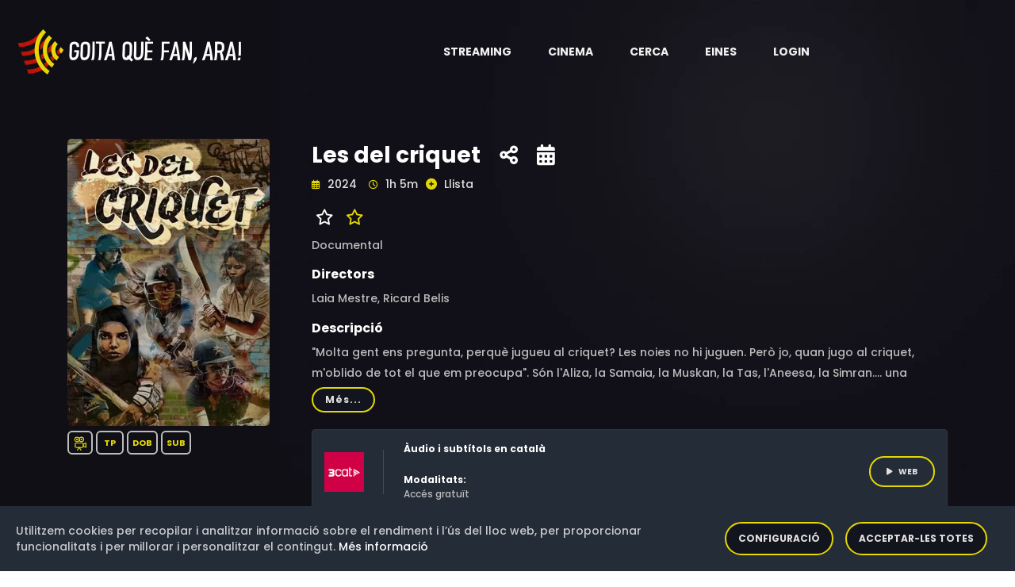

--- FILE ---
content_type: text/html;charset=UTF-8
request_url: https://goitaquefanara.cat/item/k9_SXI4BTib8qTDAUBeE
body_size: 8543
content:
<!doctype html>
<html xmlns="http://www.w3.org/1999/xhtml"
      class="no-js" lang="ca-ES">
<head>

    <!-- Generic resources -->
    
    <!-- HTML Meta Tags -->
    <meta charset="utf-8">
    <meta http-equiv="x-ua-compatible" content="ie=edge">
    <title>Les del criquet</title>
    <meta name="description" content="&quot;Molta gent ens pregunta, perquè jugueu al criquet? Les noies no hi juguen. Però jo, quan jugo al criquet, m&#39;oblido de tot el que em preocupa&quot;. Són  l&#39;Aliza, la Samaia, la Muskan, la Tas, l&#39;Aneesa, la Simran.... una vintena de noies que trenquen estereotips cada setmana a cop d&#39;stick. Tenen entre 15 i 20 anys i formen part de l&#39;únic equip de criquet onze femení d&#39;Espanya. Les seves famílies van arribar fa anys a diferents barris de Barcelona i Badalona provinents de països com Pakistan, Índia o Bangla Desh, però elles han crescut aquí, parlen català i lluiten per compaginar els dos mons en els que conviuen.
Aquest grup de noies lideren la petició de la construcció d&#39;un camp de criquet a Barcelona que l&#39;Ajuntament  va acabar per adjudicar-ne la construcció. &quot; A Catalunya hi ha 45 equips masculins de criquet, però hem estat les noies les que hem aconseguit que es faci el camp&quot;.
Totes aquestes noies son un exemple d&#39;empoderament femení i cohesió social a través de l&#39;esport.">
    <meta name="viewport" content="width=device-width, initial-scale=1">
    <!-- Twitter tags -->
    <meta name="twitter:card" content="summary_large_image">
    <meta property="twitter:url" content="https://goitaquefanara.cat/item/k9_SXI4BTib8qTDAUBeE">
    <meta name="twitter:site" content="@goitaquefem">
    <meta name="twitter:title" content="Les del criquet">
    <meta name="twitter:description" content="&quot;Molta gent ens pregunta, perquè jugueu al criquet? Les noies no hi juguen. Però jo, quan jugo al criquet, m&#39;oblido de tot el que em preocupa&quot;. Són  l&#39;Aliza, la Samaia, la Muskan, la Tas, l&#39;Aneesa, la Simran.... una vintena de noies que trenquen estereotips cada setmana a cop d&#39;stick. Tenen entre 15 i 20 anys i formen part de l&#39;únic equip de criquet onze femení d&#39;Espanya. Les seves famílies van arribar fa anys a diferents barris de Barcelona i Badalona provinents de països com Pakistan, Índia o Bangla Desh, però elles han crescut aquí, parlen català i lluiten per compaginar els dos mons en els que conviuen.
Aquest grup de noies lideren la petició de la construcció d&#39;un camp de criquet a Barcelona que l&#39;Ajuntament  va acabar per adjudicar-ne la construcció. &quot; A Catalunya hi ha 45 equips masculins de criquet, però hem estat les noies les que hem aconseguit que es faci el camp&quot;.
Totes aquestes noies son un exemple d&#39;empoderament femení i cohesió social a través de l&#39;esport.">
    
    <meta name="twitter:image" content="https://goitaquefanara.cat/images/k9_SXI4BTib8qTDAUBeE">
    
    <!-- Open Graph tags -->
    <meta property="og:site_name" content="Goitaquefanara.cat">
    <meta property="og:url" content="https://goitaquefanara.cat/item/k9_SXI4BTib8qTDAUBeE">
    <meta property="og:title" content="Les del criquet"/>
    <meta property="og:description" content="&quot;Molta gent ens pregunta, perquè jugueu al criquet? Les noies no hi juguen. Però jo, quan jugo al criquet, m&#39;oblido de tot el que em preocupa&quot;. Són  l&#39;Aliza, la Samaia, la Muskan, la Tas, l&#39;Aneesa, la Simran.... una vintena de noies que trenquen estereotips cada setmana a cop d&#39;stick. Tenen entre 15 i 20 anys i formen part de l&#39;únic equip de criquet onze femení d&#39;Espanya. Les seves famílies van arribar fa anys a diferents barris de Barcelona i Badalona provinents de països com Pakistan, Índia o Bangla Desh, però elles han crescut aquí, parlen català i lluiten per compaginar els dos mons en els que conviuen.
Aquest grup de noies lideren la petició de la construcció d&#39;un camp de criquet a Barcelona que l&#39;Ajuntament  va acabar per adjudicar-ne la construcció. &quot; A Catalunya hi ha 45 equips masculins de criquet, però hem estat les noies les que hem aconseguit que es faci el camp&quot;.
Totes aquestes noies son un exemple d&#39;empoderament femení i cohesió social a través de l&#39;esport."/>
    
    <meta property="og:image" content="https://goitaquefanara.cat/images/k9_SXI4BTib8qTDAUBeE"/>
    <meta property="og:image:type" content="image/webp"/>
    

    <meta property="og:locale" content="ca_ES"/>
    
    <meta property="og:image:width" content="400"/>
    <meta property="og:image:height" content="568"/>
    
    <meta property="og:type" content="video.movie"/>
    
    
    <meta property="og:video"/>
    <meta property="video:actor"/>
    <meta property="video:director" content="Laia Mestre, Ricard Belis"/>
    <meta property="video:release_date" content="2024"/>
    
    <meta property="video:duration" content="3900"/>
    
    <meta property="video:tag" content="Documental"/>
    
    

    <link rel="shortcut icon" type="image/x-icon" href="/img/logos/black_icon.webp">

    <!-- CSS here -->
    <link rel="stylesheet" type="text/css" href="https://cdnjs.cloudflare.com/ajax/libs/bootstrap/4.6.0/css/bootstrap.min.css">
    <link rel="stylesheet" as="style" type="text/css" href="https://cdnjs.cloudflare.com/ajax/libs/font-awesome/6.1.0/css/all.min.css">
    <link rel="stylesheet" type="text/css" href="https://cdnjs.cloudflare.com/ajax/libs/OwlCarousel2/2.3.4/assets/owl.theme.default.min.css">
    <link rel="stylesheet" type="text/css" href="https://cdnjs.cloudflare.com/ajax/libs/OwlCarousel2/2.3.4/assets/owl.carousel.min.css">
    <link rel="stylesheet" type="text/css" href="/css/custom-202512171807.css">
    <link rel="stylesheet" type="text/css" href="/css/responsive-202512171807.css">
    <link rel="stylesheet" as="style" type="text/css" href="https://cdnjs.cloudflare.com/ajax/libs/magnific-popup.js/1.1.0/magnific-popup.min.css">
    <link rel="preload" as="style" type="text/css" href="https://cdnjs.cloudflare.com/ajax/libs/bootstrap-social/4.6.1/bootstrap-social.min.css">
    <link rel="stylesheet" type="text/css" href="/css/gdpr-202512171807.css">
    <link rel="stylesheet" type="text/css" href="https://fonts.googleapis.com/css2?family=Poppins:ital,wght@0,400;0,500;0,600;0,700;0,800;0,900;1,400;1,500;1,600;1,700;1,800&display=swap">



    <!-- Generic Scripts -->
    

    <!-- JS here -->
    <script src="/js/constants-202512171807.js" async></script>
    <script src="/js/popper.min.js"></script>
    <script src="https://cdnjs.cloudflare.com/ajax/libs/jquery/3.6.0/jquery.min.js" ></script>
    <script src="https://cdnjs.cloudflare.com/ajax/libs/bootstrap/4.6.0/js/bootstrap.min.js" async></script>
    <script src="https://cdnjs.cloudflare.com/ajax/libs/OwlCarousel2/2.3.4/owl.carousel.min.js"></script>
    <script src="https://cdnjs.cloudflare.com/ajax/libs/odometer.js/0.4.8/odometer.min.js"></script>
    <script src="https://cdnjs.cloudflare.com/ajax/libs/slick-carousel/1.8.1/slick.min.js"></script>
    <script src="https://cdnjs.cloudflare.com/ajax/libs/wow/1.1.2/wow.min.js" async></script>
    <script src="https://cdnjs.cloudflare.com/ajax/libs/aos/2.3.4/aos.js" async></script>
    <script src="https://cdnjs.cloudflare.com/ajax/libs/magnific-popup.js/1.1.0/jquery.magnific-popup.min.js" async></script>

    <script defer src="/js/gdpr-202512171807.js"></script>
    <script defer src="/js/gdpr-lang-ca-202512171807.js"></script>

    <script>
        authorizationKey = "Authorization";
        authorizationValue = "5UE0Tw7PV3rq9mfOgHGlYNF0dqj3UeO9MhSmyXX+FO2qeMyPaiG0BiVB6BO2x+UybRdn1fhjN1AW\/Bfl5mng1RrQNWz8r5vCaO1eM+3R2V+UDSQ29lYESSPNX8ue1mIjX8gYbdm1rMoDU8YQEBaIj6O8s6zsIOG9xSOEerBrZIiSRxqzKwx8ySB476hCJ\/qR1nnvfg2Iy4vbDuQzH6fhIQ5YZer4g6E1z+QMnfWJ3HZ8I3laOBkX4Sm93GUQyElI";
    </script>

    
        <!-- Google Tag Manager -->
        <script>(function(w,d,s,l,i){w[l]=w[l]||[];w[l].push({'gtm.start':
                new Date().getTime(),event:'gtm.js'});var f=d.getElementsByTagName(s)[0],
            j=d.createElement(s),dl=l!='dataLayer'?'&l='+l:'';j.async=true;j.src=
            'https://www.googletagmanager.com/gtm.js?id='+i+dl;f.parentNode.insertBefore(j,f);
        })(window,document,'script','dataLayer','GTM-K48G655');</script>
        <!-- End Google Tag Manager -->
    


    <!-- default styles -->
    <link href="https://cdn.jsdelivr.net/gh/kartik-v/bootstrap-star-rating@4.1.2/css/star-rating.min.css" media="all"
          rel="stylesheet" type="text/css"/>

    <!-- with v4.1.0 Krajee SVG theme is used as default (and must be loaded as below) - include any of the other theme CSS files as mentioned below (and change the theme property of the plugin) -->
    <link href="https://cdn.jsdelivr.net/gh/kartik-v/bootstrap-star-rating@4.1.2/themes/krajee-svg/theme.css"
          media="all" rel="stylesheet" type="text/css"/>

    <!-- important mandatory libraries -->
    <script src="https://cdn.jsdelivr.net/gh/kartik-v/bootstrap-star-rating@4.1.2/js/star-rating.min.js"
            type="text/javascript"></script>
    <!-- with v4.1.0 Krajee SVG theme is used as default (and must be loaded as below) - include any of the other theme JS files as mentioned below (and change the theme property of the plugin) -->
    <script src="https://cdn.jsdelivr.net/gh/kartik-v/bootstrap-star-rating@4.1.2/themes/krajee-svg/theme.js"></script>

    <!-- optionally if you need translation for your language then include locale file as mentioned below (replace LANG.js with your own locale file) -->
    <script src="https://cdn.jsdelivr.net/gh/kartik-v/bootstrap-star-rating@4.1.2/js/locales/LANG.js"></script>

</head>

<body class="bg-image" style="background-image: url('/img/bg/blog_bg.webp'); height: 100vh">


    <!-- Google Tag Manager (noscript) -->
    <noscript>
        <iframe src="https://www.googletagmanager.com/ns.html?id=GTM-K48G655"
                height="0" width="0" style="display:none;visibility:hidden"></iframe>
    </noscript>
    <!-- End Google Tag Manager (noscript) -->

<!-- header-area -->

    <header>
        <div id="sticky-header" class="menu-area transparent-header">
            <div class="container custom-container">
                <div class="row">
                    <div class="col-12">
                        <div class="mobile-nav-toggler"><i class="fas fa-bars"></i></div>
                        <div class="menu-wrap">
                            <nav class="menu-nav show">
                                <div class="logo">
                                    <a aria-label="Aneu a la pàgina principal" href="/">
                                        <img alt="Logotip de Goitaquefanara" src="/img/logos/logo.webp" class="logo">
                                    </a>
                                </div>
                                <div class="logo-item android-logo" style="display: none">
                                    <a title="Descarrega't l'aplicació per a dispositius mòbils Android" target="_blank" href="https://play.google.com/store/apps/details?id=com.basetis.goitaplay" aria-label="Streaming" role="button" aria-haspopup="true" aria-expanded="true">
                                        <i class="fa-brands fa-android logo-item-i"></i>
                                    </a>
                                </div>
                                <div class="logo-item ios-logo" style="display: none">
                                    <a title="Descarrega't l'aplicació per a dispositius mòbils iOS" target="_blank" href="https://apps.apple.com/es/app/goita-play/id1641314865" aria-label="Streaming" role="button" aria-haspopup="true" aria-expanded="true">
                                        <i class="fa-brands fa-apple logo-item-i"></i>
                                    </a>
                                </div>
                                <script>
                                    const iosLogo = document.querySelector(".ios-logo");
                                    const androidLogo = document.querySelector(".android-logo");
                                    // Hide logos when is necessary
                                    if (/Android/i.test(navigator.userAgent)) {
                                        if (iosLogo) {
                                            iosLogo.style.display = "none";
                                        }
                                        if (androidLogo) {
                                            androidLogo.style.display = "block";
                                        }
                                    }
                                    if (/iPhone|iPad/i.test(navigator.userAgent)) {
                                        if (iosLogo) {
                                            iosLogo.style.display = "block";
                                        }
                                        if (androidLogo) {
                                            androidLogo.style.display = "none";
                                        }
                                    }
                                </script>
                                <div class="nav navbar-nav navbar-wrap main-menu d-none d-lg-flex">
                                    <ul class="navigation">
                                        <li class="menu-item-has-children" >
                                            <a href="#" aria-label="Streaming" role="button" aria-haspopup="true" aria-expanded="true"> <span class="nav-label">Streaming</span> <span class="caret"></span></a>
                                            <ul class="submenu">
                                                <li><a href="/news">Novetats</a></li>
                                                <li><a href="/catalog">Catàleg</a></li>
                                                <li><a href="/potentialProviders">Potencials</a></li>
                                                <li><a href="/statistics/streaming">Estadístiques</a></li>
                                                <li><a href="/olds">Darrers dies</a></li>
                                            </ul>
                                        </li>
                                        <li class="menu-item-has-children" >
                                            <a href="#" aria-label="Cinema" role="button" aria-haspopup="true" aria-expanded="true"> <span class="nav-label">Cinema</span> <span class="caret"></span></a>
                                            <ul class="submenu">
                                                <li><a href="/cinema">Cartellera</a></li>
                                                <li><a href="/cinema/theater">Cinemes</a></li>
                                                <li><a href="/cinema/cycle">Cicles de cinema</a></li>
                                                <li><a href="/statistics/cinema">Estadístiques</a></li>
                                            </ul>
                                        </li>
                                        <li><a href="#" data-toggle="modal" data-target="#search-modal">Cerca</a></li>
                                        <li class="menu-item-has-children">
                                            <a href="#" aria-label="Eines" role="button" aria-haspopup="true" aria-expanded="true"> <span class="nav-label">Eines</span> <span class="caret"></span></a>
                                            <ul class="submenu">
                                                <li><a href="/tools/chrome">Google Chrome</a></li>
                                                <li><a href="/tools/firefox">Firefox</a></li>
                                                <li><a href="/tools/ios">iOS</a></li>
                                                <li><a href="/tools/android">Android</a></li>
                                                <li><a href="/tools/alexa">Alexa</a></li>
                                            </ul>
                                        </li>
                                        
                                        <li><a href="/login">Login</a></li>
                                        
                                    </ul>
                                </div>
                            </nav>
                        </div>
                        <div class="mobile-menu">
                            <div class="close-btn"><i class="fas fa-times"></i></div>

                            <nav class="menu-box">
                                <div class="nav-logo"><a href="/"><img alt="Logotip de Goitaquefanara" src="/img/logos/logo.webp" class="logo"></a>
                                </div>
                                <div class="menu-outer">
                                    <!--Here Menu Will Come Automatically Via Javascript / Same Menu as in Header-->
                                </div>
                                <div class="social-links">
                                    <ul class="clearfix">
                                        <li><a href="#"><span class="fab fa-twitter"></span></a></li>
                                        <li><a href="#"><span class="fab fa-facebook-square"></span></a></li>
                                        <li><a href="#"><span class="fab fa-pinterest-p"></span></a></li>
                                        <li><a href="#"><span class="fab fa-instagram"></span></a></li>
                                        <li><a href="#"><span class="fab fa-youtube"></span></a></li>
                                    </ul>
                                </div>
                            </nav>
                        </div>
                        <!-- Mobile Menu  -->

                        <div class="menu-backdrop"></div>
                        <!-- End Mobile Menu -->

                        <!-- Modal Search -->
                        <div class="modal fade" id="search-modal" tabindex="-1" role="dialog" aria-hidden="true">
                            <div class="modal-dialog" role="document">
                                <div class="modal-content">
                                    <form action="/search">
                                        <input name="text" id="textToFind" type="text" placeholder="Títol, actor o director">
                                        <button aria-label="Cerca"><i class="fas fa-search"></i></button>
                                    </form>
                                </div>
                            </div>
                        </div>
                        <!-- Modal Search-end -->
                    </div>
                </div>
            </div>
        </div>
        <script>
            var token = null;
            var domain = "goitaquefanara.cat";

            function gdpr(){
                gdprCookieNotice({
                    locale: 'ca', //This is the default value
                    timeout: 200, //Time until the cookie bar appears
                    expiration: 30, //This is the default value, in days
                    domain: domain, //If you run the same cookie notice on all subdomains, define the main domain starting with a .
                    implicit: false, //Accept cookies on scroll
                    statement: '/cookies', //Link to your cookie statement page
                    performance: ['filters','gdprcookienotice'], //Cookies in the performance category.
                    analytics: ['ga','_ga'], //Cookies in the analytics category.
                    marketing: ['_fbp','personalization_id', 'muc_ads']
                });
            }

            function showAppAlert() {
                var cookieName = "rememberApp";
                var cookie = document.cookie.match('(^|;) ?' + cookieName + '=([^;]*)(;|$)');
                if (cookie==null) {
                    var android = false;

                    var alertHTML = '<div class="alert alert-info alert-dismissible fade show" role="alert">\n' +
                        '                <strong>Descarregueu-vos la nostra aplicació Android</strong>. La trobareu en <a style="color: black" href=""><strong><u>aquest enllaç</u></strong></a>\n' +
                        '                <button type="button" class="close" data-dismiss="alert" aria-label="Close">\n' +
                        '                    <span aria-hidden="true">&times;</span>\n' +
                        '                </button>\n' +
                        '            </div>';
                    var container = document.getElementById('alert-container')
                    if (container !== null) {
                        var alertHTML = null;
                        var android = false;
                        if (/Android/i.test(navigator.userAgent)) {
                            alertHTML = '<div class="alert alert-info alert-dismissible fade show" role="alert">\n' +
                                '                <strong>Descarregueu-vos la nostra aplicació per Android</strong>. La trobareu en <a style="color: black" href="https://play.google.com/store/apps/details?id=com.basetis.goitaplay"><strong><u>aquest enllaç</u></strong></a>\n' +
                                '                <button type="button" class="close" data-dismiss="alert" aria-label="Close">\n' +
                                '                    <span aria-hidden="true">&times;</span>\n' +
                                '                </button>\n' +
                                '            </div>';
                        }
                        if (/iPhone|iPad/i.test(navigator.userAgent)) {
                            alertHTML = '<div class="alert alert-info alert-dismissible fade show" role="alert">\n' +
                                '                <strong>Descarregueu-vos la nostra aplicació per iOS</strong>. La trobareu en <a style="color: black" href="https://apps.apple.com/es/app/goita-play/id1641314865"><strong><u>aquest enllaç</u></strong></a>\n' +
                                '                <button type="button" class="close" data-dismiss="alert" aria-label="Close">\n' +
                                '                    <span aria-hidden="true">&times;</span>\n' +
                                '                </button>\n' +
                                '            </div>';
                        }
                        if (alertHTML != null) {
                            container.innerHTML = alertHTML;
                            // Crea la cookie amb una caducitat de 30 dies
                            document.cookie = cookieName +'=true; max-age=2592000';
                        }
                    }
                }
            }
            document.addEventListener('DOMContentLoaded', function() {
                gdpr();
                showAppAlert();
            });

        </script>
    </header>

<!-- header-area-end -->

<!-- main-area -->
<main>

    <!-- movie-details-area -->
    <section class="movie-details-area">
        <input id="itemId" type="hidden" value="k9_SXI4BTib8qTDAUBeE">
        <div class="container">
            <div id="alert-container">
            </div>
            <div class="row position-relative">
                <div class="col-xl-3 col-lg-4">
                    <div class="movie-poster">
                        <img alt="Imatge del cartell del títol" src="/images/k9_SXI4BTib8qTDAUBeE" class="detail-poster-image"
                             onerror="this.onerror=null; this.src='/img/empty.jpg'">
                        <div style="padding-top: 10px; padding-bottom: 10px; ">
                            <span class="quality" style="padding: 5px 5px;"><img
                                    class="icon_yellow"
                                    src="/img/icons/movie.svg"
                                    width="18"
                                    height="18"
                                    data-toggle="tooltip"
                                    data-placement="bottom"
                                    title="Pel·lícula"
                                    alt="Pel·lícula"/></span>
                            
                            <span class="quality"
                                  style="padding: 5px 8px"
                                  data-toggle="tooltip" data-placement="bottom" title="Tots els públics">TP</span>
                            
                            

                            <span class="quality" data-toggle="tooltip"
                                  data-placement="bottom" title="Aquest títol ha estat doblat al català">DOB</span>
                            <span class="quality" data-toggle="tooltip"
                                  data-placement="bottom" title="Aquest títol ha estat subtitulat al català">SUB</span>
                        </div>
                        
                    </div>
                </div>
                <div class="col-xl-9 col-lg-12">
                    <div class="movie-details-content">
                        <span class="item-tittle" data-toggle="tooltip" data-placement="bottom"
                              title="Creació: 20 de març de 2024 a les 18:04">Les del criquet</span>
                        <span class="share-link">
                            <a aria-label="Compartiu-ho a xarxes" href="#" data-toggle="modal"
                               data-target="#social-modal">
                            <span data-toggle="tooltip"
                                  data-placement="bottom"  title="Compartiu-ho a xarxes socials"><i
                                    class="fas fa-share-alt"></i></span></a></span>

                        <span class="share-link">
                            <a aria-label="Història del títol" href="#" data-toggle="modal"
                               data-target="#story-modal">
                            <span data-toggle="tooltip"
                                  data-placement="bottom"  title="Història del títol"><i
                                    class="fas fa-calendar-alt"></i></span></a></span>

                        

                        

                        <div class="modal fade" id="social-modal" tabindex="-1" role="dialog"
                             aria-labelledby="exampleModalLabel"
                             aria-hidden="true">
                            <div class="modal-dialog" role="document">
                                <div class="modal-content col-12">
                                    <div class="modal-body">
                                        <div class="icon-container1 d-flex">
                                            <div class="smd">
                                                <a target="_new"
                                                   href="https://www.facebook.com/dialog/share?app_id=1331248503952317&amp;display=popup&amp;href=https://goitaquefanara.cat/item/k9_SXI4BTib8qTDAUBeE">
                                                    <i class="img-thumbnail fab fa-facebook fa-2x"
                                                       style="color:#3b5998;background-color: aliceblue"></i></a>
                                                <a target="_new"
                                                   href="https://twitter.com/intent/tweet?url=https://goitaquefanara.cat/item/k9_SXI4BTib8qTDAUBeE&amp;text=Les del criquet&amp;via=goitaquefem"
                                                   title="Twitter">
                                                    <i class=" img-thumbnail fab fa-twitter fa-2x"
                                                       style="color:#4c6ef5;background-color: aliceblue"></i></a>
                                                <a target="_new"
                                                   href="https://telegram.me/share/url?url=https://goitaquefanara.cat/item/k9_SXI4BTib8qTDAUBeE&amp;text=Les del criquet">
                                                    <i class="img-thumbnail fab fa-telegram fa-2x"
                                                       style="color:#4c6ef5;background-color: aliceblue"></i></a>
                                                <a target="_new"
                                                   href="https://api.whatsapp.com/send?text=Les del criquet https://goitaquefanara.cat/item/k9_SXI4BTib8qTDAUBeE">
                                                    <i class="img-thumbnail fab fa-whatsapp fa-2x"
                                                       style="color:#25D366;background-color: aliceblue"></i></a>
                                            </div>
                                        </div>
                                    </div>
                                </div>
                            </div>
                        </div>

                        <div class="banner-meta">
                            <ul>
                                <li class="release-time">
                                    <span><i class="far fa-calendar-alt"></i> <span>2024</span></span>
                                    <span><i class="far fa-clock"></i> <span>1h 5m</span></span>
                                </li>
                                
                                
                                <li class="share">
                                    <a href="#" data-toggle="modal" data-target="#register-modal">
                                        <span id="favoriteIcon"><i class="fas fa-plus-circle"
                                                                   style="color:#e4d804;"></i></span>
                                        <span>Llista</span></a>
                                    <div class="modal fade" id="register-modal" tabindex="-1" role="dialog"
                                         aria-labelledby="exampleModalLabel2"
                                         aria-hidden="true">
                                        <div class="modal-dialog" role="document">
                                            <div class="modal-content col-12">
                                                <div class="modal-body">
                                                    <div class="smd">
                                                        <span>Per a poder afegir títols a la vostra llista abans us heu de registrar</span>
                                                    </div>
                                                </div>
                                            </div>
                                        </div>
                                    </div>
                                </li>
                                
                            </ul>
                        </div>
                        <div class="rating">
                            <ul>
                                
                                
                                    
                                    <li class="share">
                                        <span><i class="fa-regular fa-star" style="color:white;"></i></span>
                                        <a aria-label="Valoreu aquest títol" href="#" data-toggle="modal"
                                           data-target="#rating-modal">
                                            <i class=""></i>
                                            <span><i class="fa-regular fa-star" style="color:#e4d804;"></i></span></a>
                                    </li>
                                    <div class="modal fade" id="rating-modal" tabindex="-1" role="dialog"
                                         aria-labelledby="exampleModalLabel2"
                                         aria-hidden="true">
                                        <div class="modal-dialog" role="document">
                                            <div class="modal-content col-12">
                                                <div class="modal-body">
                                                    <div class="smd">
                                                        <span>Per a poder valorar un títol abans us heu de registrar</span>
                                                    </div>
                                                </div>
                                            </div>
                                        </div>
                                    </div>
                                
                                <li class="share">
                                    
                                </li>
                                <li class="share">
                                    
                                </li>
                            </ul>
                        </div>
                        
                        <div class="banner-meta">
                            <ul>
                                <li class="category">
                                    <span>Documental</span>
                                </li>
                            </ul>
                        </div>
                        <div class="banner-meta">
                            <span><h6>Directors</h6></span>
                            <div class="showmore_directors">
                                <p>Laia Mestre, Ricard Belis</p>
                            </div>
                            
                            
                        </div>
                        <span><h6>Descripció</h6></span>
                        
                        <div>
                            <div class="showmore_description">
                                <p>&quot;Molta gent ens pregunta, perquè jugueu al criquet? Les noies no hi juguen. Però jo, quan jugo al criquet, m&#39;oblido de tot el que em preocupa&quot;. Són  l&#39;Aliza, la Samaia, la Muskan, la Tas, l&#39;Aneesa, la Simran.... una vintena de noies que trenquen estereotips cada setmana a cop d&#39;stick. Tenen entre 15 i 20 anys i formen part de l&#39;únic equip de criquet onze femení d&#39;Espanya. Les seves famílies van arribar fa anys a diferents barris de Barcelona i Badalona provinents de països com Pakistan, Índia o Bangla Desh, però elles han crescut aquí, parlen català i lluiten per compaginar els dos mons en els que conviuen.
Aquest grup de noies lideren la petició de la construcció d&#39;un camp de criquet a Barcelona que l&#39;Ajuntament  va acabar per adjudicar-ne la construcció. &quot; A Catalunya hi ha 45 equips masculins de criquet, però hem estat les noies les que hem aconseguit que es faci el camp&quot;.
Totes aquestes noies son un exemple d&#39;empoderament femení i cohesió social a través de l&#39;esport.</p>
                            </div>
                        </div>
                        
                        <div>
                            <div class="movie-details-prime">
                                <ul>
                                    <li class="share"><img alt="Logotip de 3CAT"
                                                           src="/img/logos/CCMA_3CAT.webp"
                                                           width="50" height="50"
                                                           data-toggle="tooltip" data-placement="bottom"
                                                           title="Creació: 20 de març de 2024 a les 18:04
Actualització: 20 de gener de 2026 a les 09:54">
                                        
                                    </li>
                                    <li class="streaming">
                                        <span class="title">Àudio i subtítols en català</span>&nbsp;&nbsp;
                                        &nbsp;&nbsp;
                                        &nbsp;&nbsp;
                                        <span class="title">Modalitats:</span>
                                        <span>Accés gratuït</span>
                                        <div>
                                            <div>
                                                    
                                            </div>
                                            
                                            
                                        </div>
                                    </li>
                                    <li class="watch">
                                        <a href="https://www.ccma.cat/3cat/19032024/video/6271600/" class="btn" target="_blank"><i
                                                class="fas fa-play"></i>Web</a>
                                        
                                    </li>
                                    
                                </ul>
                            </div>
                        </div>
                        
                        
                    </div>
                    <div style="float: right;font-size: 11px">
                        <br><span>Darrera actualització: 20 de gener de 2026 a les 09:54</span>
                        &nbsp;<a aria-label="Anar a la pàgina de metodologia" style="color: #e4d804" href="/methodology"
                                 data-toggle="tooltip"
                                 data-placement="bottom" title="Això què vol dir?"><i
                            style="float: right;font-size: 16px" class="fa-sharp fa-solid fa-circle-question"></i></a>
                    </div>
                </div>
            </div>
            

            
            <div class="modal fade" id="story-modal" tabindex="-1" role="dialog"
                 aria-hidden="true">
                <div class="modal-dialog modal-dialog-centered" role="document">
                    <div class="modal-content">
                        <div class="modal-header">
                            <button aria-label="Tanca" type="button" class="close"
                                    data-dismiss="modal">
                                <span aria-hidden="true" style="color: white">&times;</span>
                            </button>
                        </div>
                        <div class="modal-body">
                            <div class="container-fluid">
                                <div class="row">
                                    <table class="table table-sm">
                                        <tr>
                                            <td class="align-middle">
                                                <span style="color: whitesmoke">22 de març de 2024</span>
                                            </td>
                                            <td class="align-middle">
                                                <div>
                                                    
                                                    
                                                    
                                                    
                                                    <div>
                                                       <span class="quality" data-toggle="tooltip"
                                                             data-placement="bottom"
                                                             title="Subtítols afegits">
                                                        <i class="fas fa-plus" style="padding-right: 10px"></i>
                                                            <img class="icon_yellow"
                                                                 src="/img/icons/subtitles.svg" width="15"
                                                                 height="15" alt="Subtítols en català"/>
                                                        </span>
                                                    </div>
                                                    
                                                </div>
                                            </td>
                                            <td class="align-middle">
                                                <img alt="Icona de plataforma de Streaming" style=""
                                                     src="/img/logos/CCMA_3CAT.webp"
                                                     width="40" height="40"/>
                                                
                                            </td>
                                            
                                        </tr>
                                        <tr>
                                            <td class="align-middle">
                                                <span style="color: whitesmoke">20 de març de 2024</span>
                                            </td>
                                            <td class="align-middle">
                                                <div>
                                                    
                                                    
                                                    <div>
                                                         <span class="quality" data-toggle="tooltip"
                                                               data-placement="bottom" title="Títol afegit">
                                                            <i class="fas fa-plus"></i>
                                                        </span>&nbsp;
                                                        <span class="quality" data-toggle="tooltip"
                                                              data-placement="bottom" title="Àudio en català">
                                                            <img class="icon_yellow"
                                                                 src="/img/icons/audio.svg" width="15"
                                                                 height="15" alt="Àudio en català"/>
                                                        </span>&nbsp;
                                                        <span class="quality" data-toggle="tooltip"
                                                              data-placement="bottom" title="Subtítols en català">
                                                            <img class="icon_yellow"
                                                                 src="/img/icons/subtitles.svg" width="15"
                                                                 height="15" alt="Subtítols en català"/>
                                                        </span>
                                                    </div>
                                                    
                                                    
                                                    
                                                </div>
                                            </td>
                                            <td class="align-middle">
                                                <img alt="Icona de plataforma de Streaming" style=""
                                                     src="/img/logos/CCMA_3CAT.webp"
                                                     width="40" height="40"/>
                                                
                                            </td>
                                            
                                        </tr>
                                    </table>
                                </div>
                            </div>
                        </div>
                    </div>

                </div>
            </div>
        </div>
    </section>
    <!-- movie-details-area-end -->

</main>
<!-- main-area-end -->

<!-- footer-area -->
<div>
    <footer>
        <div class="copyright-wrap">
            <div class="container">
                <div class="footer-menu-wrap">
                    <div class="row align-items-center">
                        <div class="col-lg-3">
                            <div class="footer-logo">
                                <a aria-label="Aneu a la pàgina principal" href="/"><img alt="Logotip de Goitaquefanara" src="/img/logos/logo.webp" width="226.5"></a>
                            </div>
                        </div>
                        <div class="col-lg-9">
                            <div class="footer-menu">
                                <nav>
                                    <div class="footer-search">
                                        <form action="/search">
                                            <input name="text" id="textToSearch" type="text" placeholder="Títol, actor o director">
                                            <button aria-label="Cerca"><i class="fas fa-search"></i></button>
                                        </form>
                                    </div>
                                </nav>
                            </div>
                        </div>
                    </div>
                </div>
                <div class="footer-quick-link-wrap">
                    <div class="row align-items-center">
                        <div class="col-md-12">
                            <div class="quick-link-list">
                                <ul>
                                    <li><a href="/methodology">Metodologia</a></li>
                                    <li><a href="/faq">FAQ</a></li>
                                    <li><a href="/updates">Actualitzacions</a></li>
                                    <li><a href="/press">Premsa</a></li>
                                    <li><a href="/legal-advice">Avís legal</a></li>
                                    <li><a href="/cookies">Política de cookies</a></li>
                                    <li><a href="/privacy">Política de privacitat</a></li>
                                </ul>
                            </div>
                        </div>
                    </div>
                    <div class="row align-items-center">
                        <div class="col-md-7">
                            <div class="footer-logo">
                                <br>Amb el suport de:&nbsp;&nbsp;&nbsp;&nbsp;
                                <a aria-label="Aneu a la pàgina de la Fundació .cat" href="https://fundació.cat/" target="_blank">
                                    <img alt="Logotip de Fundacio .cat" src="/img/logos/fundacio_cat.webp" width="175"></a>
                            </div>
                        </div>
                        <div class="col-md-5">
                            <div class="footer-social">
                                <ul>
                                    <li><a aria-label="Compte de Facebook" href="https://www.facebook.com/Goitaquefanara.cat/" title="Facebook"><i class="fab fa-facebook"></i></a></li>
                                    <li><a aria-label="Compte de Twitter" href="https://twitter.com/goitaquefem" title="Twitter"><i class="fab fa-twitter"></i></a></li>
                                    <li><a aria-label="Compte d'Instagram" href="https://www.instagram.com/goitaquefanaracat/" title="Instagram"><i class="fab fa-instagram"></i></a></li>
                                    <li><a aria-label="Compte de Telegram" href="https://t.me/goitaquefanaracat"><i class="fab fa-telegram" title="Telegram"></i></a></li>
                                    <li><a aria-label="Adreça de correu electrònic" href="/cdn-cgi/l/email-protection#1a7d75736e7b6b6f7f7c7b747b687b6d7f785a7d777b737634797577"><i class="fa fa-envelope"></i></a></li>
                                </ul>
                            </div>
                        </div>
                    </div>
                </div>
            </div>
        </div>
        <div class="copyright-wrap">
            <div class="container">
                <div class="row">
                    <div class="col-lg-6 col-md-6">
                        <div class="copyright-text">
                            <p>Versió: 3.9.0.202512171807</p>
                        </div>
                    </div>
                </div>
            </div>
        </div>
    </footer>
</div>
<!-- footer-area-end -->

<script data-cfasync="false" src="/cdn-cgi/scripts/5c5dd728/cloudflare-static/email-decode.min.js"></script><script src="/js/custom-202512171807.js"></script>
<script defer src="/js/carousel-202512171807.js" async></script>
<script src="/js/detail-202512171807.js"></script>
<script src="/js/jquery.showmore.min.js"></script>

<script>(function(){function c(){var b=a.contentDocument||a.contentWindow.document;if(b){var d=b.createElement('script');d.innerHTML="window.__CF$cv$params={r:'9c0db11abf201707',t:'MTc2ODkwMjg4MA=='};var a=document.createElement('script');a.src='/cdn-cgi/challenge-platform/scripts/jsd/main.js';document.getElementsByTagName('head')[0].appendChild(a);";b.getElementsByTagName('head')[0].appendChild(d)}}if(document.body){var a=document.createElement('iframe');a.height=1;a.width=1;a.style.position='absolute';a.style.top=0;a.style.left=0;a.style.border='none';a.style.visibility='hidden';document.body.appendChild(a);if('loading'!==document.readyState)c();else if(window.addEventListener)document.addEventListener('DOMContentLoaded',c);else{var e=document.onreadystatechange||function(){};document.onreadystatechange=function(b){e(b);'loading'!==document.readyState&&(document.onreadystatechange=e,c())}}}})();</script><script defer src="https://static.cloudflareinsights.com/beacon.min.js/vcd15cbe7772f49c399c6a5babf22c1241717689176015" integrity="sha512-ZpsOmlRQV6y907TI0dKBHq9Md29nnaEIPlkf84rnaERnq6zvWvPUqr2ft8M1aS28oN72PdrCzSjY4U6VaAw1EQ==" data-cf-beacon='{"version":"2024.11.0","token":"7e57199b54904b388582cfafa83c0b3f","r":1,"server_timing":{"name":{"cfCacheStatus":true,"cfEdge":true,"cfExtPri":true,"cfL4":true,"cfOrigin":true,"cfSpeedBrain":true},"location_startswith":null}}' crossorigin="anonymous"></script>
</body>
</html>
